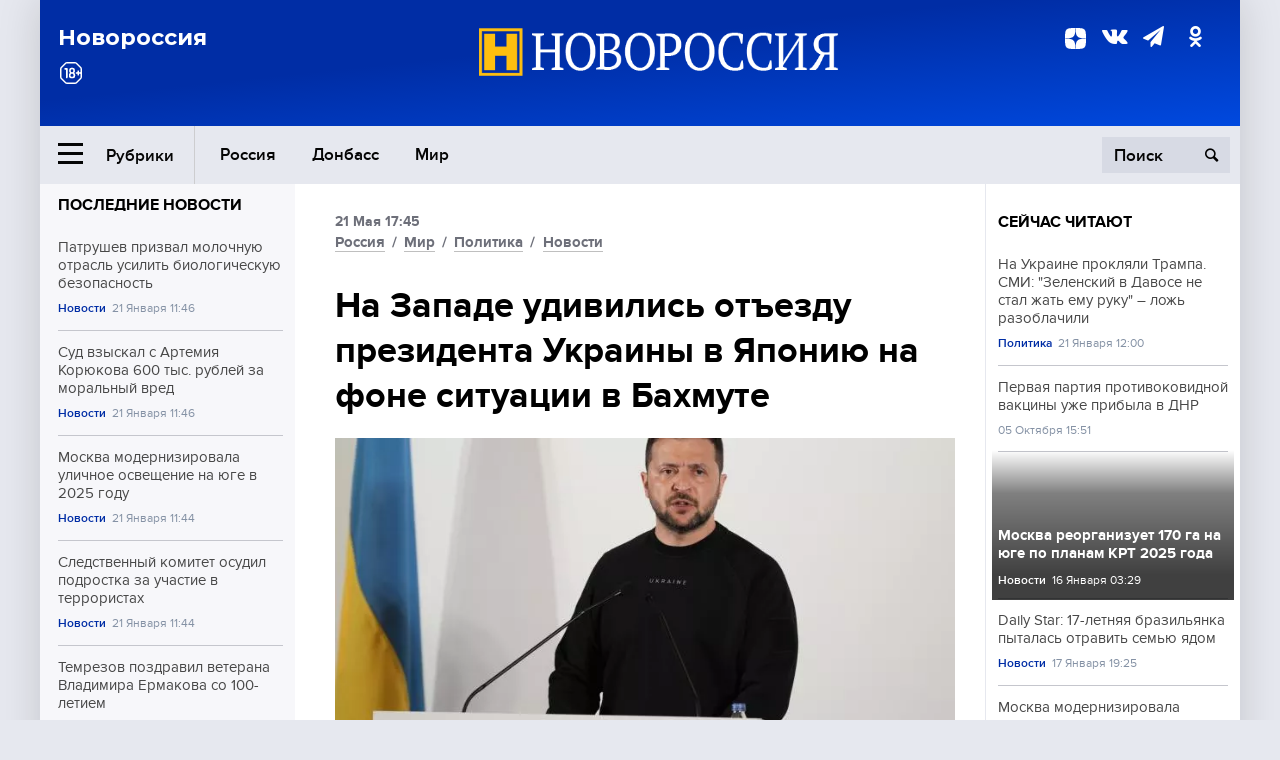

--- FILE ---
content_type: text/html; charset=UTF-8
request_url: https://www.novorosinform.org/na-zapade-udivilis-otezdu-prezidenta-ukrainy-v-yaponiyu-na-fone-situacii-v-bahmute-116632.html
body_size: 12553
content:
<!DOCTYPE html>
<html class="no-js" lang="ru" prefix="og: http://ogp.me/ns#">
<head prefix="og: http://ogp.me/ns# article: http://ogp.me/ns/article#">
	  <meta http-equiv="content-type" content="text/html; charset=utf-8"/>
  <!--//<meta charset="utf-8"/>//-->
  <title>На Западе удивились отъезду президента Украины в Японию на фоне ситуации в Бахмуте</title>
  <meta name="description" content="Во время решающей битвы за Бахмут Зеленский решил сбежать на G7 в Хиросиму, что может спровоцировать серьезные потрясения в стране, пишет американский колумнист Стивен Брайен в статье для Asia Times."/>


  <!-- Place favicon.ico in the root directory -->
  <link href="https://fonts.googleapis.com/css?family=Montserrat:500,700&amp;subset=cyrillic" rel="stylesheet"/>
  <link href="https://fonts.googleapis.com/css?family=Merriweather:400,700&amp;subset=cyrillic" rel="stylesheet"/>
  <link rel="stylesheet" href="/fonts/fonts.css"/>
  <link rel="stylesheet" href="/css/main.css?v95"/>

<meta property="og:site_name" content="Новороссия"/>
<meta property="og:locale" content="ru_RU"/>

<meta property="og:url" content="na-zapade-udivilis-otezdu-prezidenta-ukrainy-v-yaponiyu-na-fone-situacii-v-bahmute-116632.html"/>
<meta property="og:title" content="На Западе удивились отъезду президента Украины в Японию на фоне ситуации в Бахмуте"/>
<meta property="og:type" content="article"/>
<meta property="og:description" content="Во время решающей битвы за Бахмут Зеленский решил сбежать на G7 в Хиросиму, что может спровоцировать серьезные потрясения в стране, пишет американский колумнист Стивен Брайен в статье для Asia Times."/>
<meta property="og:image" content="https://novorosinform.org/content/images/66/09/66609_1280x720.webp"/>
<meta property="og:image:width" content="1280"/>
<meta property="og:image:height" content="720"/>
<script type="application/ld+json">
{
  "@context": "http://schema.org",
  "@type": "NewsArticle",
  "name": "На Западе удивились отъезду президента Украины в Японию на фоне ситуации в Бахмуте",
  "headline": "На Западе удивились отъезду президента Украины в Японию на фоне ситуации в Бахмуте",
  "url": "https://novorosinform.org/na-zapade-udivilis-otezdu-prezidenta-ukrainy-v-yaponiyu-na-fone-situacii-v-bahmute-116632.html",
  "image": {
  "@type": "ImageObject",
  "representativeOfPage": "true",
  "url": "https://novorosinform.org/content/images/66/09/66609_1280x720.webp",
  "height": 1280,
  "width": 720
  },
  "dateCreated": "2023-05-21STH24:45T17:45:00:00+03:00",
  "datePublished": "2023-05-21STH24:45T17:45:00:00+03:00",
  "dateModified": "2023-05-21STH24:45T17:45:00:00+03:00",
  "description": "Во время решающей битвы за Бахмут Зеленский решил сбежать на G7 в Хиросиму, что может спровоцировать серьезные потрясения в стране, пишет американский колумнист Стивен Брайен в статье для Asia Times.",

  "author": {
  "@type": "Person",
   "name": "Редакция  Новоросинформ",
   "familyName":"Новоросинформ",
    "givenName":"Редакция "
  },

  "publisher": {
  "@type": "Organization",
  "name": "novorosinform.org",
  "logo": {
      "@type": "ImageObject",
      "url": "https://novorosinform.org/img/logonew-2.png",
      "width": 544,
      "height": 85
    }
  },
  "mainEntityOfPage": "https://novorosinform.org/na-zapade-udivilis-otezdu-prezidenta-ukrainy-v-yaponiyu-na-fone-situacii-v-bahmute-116632.html"
}
</script>


<!-- Yandex Native Ads -->
<script>window.yaContextCb=window.yaContextCb||[]</script>
<script src="https://yandex.ru/ads/system/context.js" async></script>
<script src="https://xmetrics.ru/loader.js" defer ></script>

<link href="/favicon.ico?v3" rel="icon" type="image/x-icon" />
<link rel="apple-touch-icon" sizes="57x57" href="/favicons/apple-touch-icon-57x57.png?v3"/>
<link rel="apple-touch-icon" sizes="60x60" href="/favicons/apple-touch-icon-60x60.png?v3"/>
<link rel="apple-touch-icon" sizes="72x72" href="/favicons/apple-touch-icon-72x72.png?v3"/>
<link rel="apple-touch-icon" sizes="76x76" href="/favicons/apple-touch-icon-76x76.png?v3"/>
<link rel="apple-touch-icon" sizes="114x114" href="/favicons/apple-touch-icon-114x114.png?v3"/>
<link rel="apple-touch-icon" sizes="120x120" href="/favicons/apple-touch-icon-120x120.png?v3"/>
<link rel="apple-touch-icon" sizes="144x144" href="/favicons/apple-touch-icon-144x144.png?v3"/>
<link rel="apple-touch-icon" sizes="152x152" href="/favicons/apple-touch-icon-152x152.png?v3"/>
<link rel="apple-touch-icon" sizes="180x180" href="/favicons/apple-touch-icon-180x180.png?v3"/>
<link rel="icon" type="image/png" href="/favicons/favicon-32x32.png?v3" sizes="32x32"/>
<link rel="icon" type="image/png" href="/favicons/android-chrome-192x192.png?v3" sizes="192x192"/>
<link rel="icon" type="image/png" href="/favicons/favicon-16x16.png?v3" sizes="16x16"/>
<link rel="manifest" href="/favicons/manifest_.json"/>
<script>
var infinity_category='';
</script>

<link rel="amphtml" href="https://amp.novorosinform.org/na-zapade-udivilis-otezdu-prezidenta-ukrainy-v-yaponiyu-na-fone-situacii-v-bahmute-116632.html">
<link rel="canonical" href="https://novorosinform.org/na-zapade-udivilis-otezdu-prezidenta-ukrainy-v-yaponiyu-na-fone-situacii-v-bahmute-116632.html"/>
<script async src="https://jsn.24smi.net/smi.js"></script>
</head>

<body>
<!-- Yandex.RTB R-A-1216687-1 -->
<div id="yandex_rtb_R-A-1216687-1"></div>
<script type="text/javascript">
    (function(w, d, n, s, t) {
        w[n] = w[n] || [];
        w[n].push(function() {
            Ya.Context.AdvManager.render({
                blockId: "R-A-1216687-1",
                renderTo: "yandex_rtb_R-A-1216687-1",
                async: true
            });
        });
        t = d.getElementsByTagName("script")[0];
        s = d.createElement("script");
        s.type = "text/javascript";
        s.src = "//an.yandex.ru/system/context.js";
        s.async = true;
        t.parentNode.insertBefore(s, t);
    })(this, this.document, "yandexContextAsyncCallbacks");
</script>  <div id="wrap">
    <header class="header">
 
	      <div class="header__top">
        <div class="header__container">
          <aside class="header__aside">
            <div class="header__title">Новороссия</div>




          </aside>

          <div class="header__center">
            <div class="header__logo">
              <a href="/"><img src="/img/logonew-2.png" srcset="/img/logonew-2.png 2x, /img/logonew-2.png 3x" alt=""></a>
            </div>


          </div>

          <aside class="header__aside">
            <div class="header__social">
<!--//              <a href="https://www.youtube.com/tsargradtv" target="_blank" class="header__social-link">
                <i class="icon-youtube-play"></i>
              </a>//-->
              <a href="https://dzen.ru/novorosinform.org?favid=254119029" target="_blank" class="header__social-link">
<svg xmlns="http://www.w3.org/2000/svg" style="display: inline-block; width: 1em; height: 1em;" viewBox="0 0 28 28"><path fill="currentColor" d="M16.7 16.7c-2.2 2.27-2.36 5.1-2.55 11.3 5.78 0 9.77-.02 11.83-2.02 2-2.06 2.02-6.24 2.02-11.83-6.2.2-9.03.35-11.3 2.55M0 14.15c0 5.59.02 9.77 2.02 11.83 2.06 2 6.05 2.02 11.83 2.02-.2-6.2-.35-9.03-2.55-11.3-2.27-2.2-5.1-2.36-11.3-2.55M13.85 0C8.08 0 4.08.02 2.02 2.02.02 4.08 0 8.26 0 13.85c6.2-.2 9.03-.35 11.3-2.55 2.2-2.27 2.36-5.1 2.55-11.3m2.85 11.3C14.5 9.03 14.34 6.2 14.15 0c5.78 0 9.77.02 11.83 2.02 2 2.06 2.02 6.24 2.02 11.83-6.2-.2-9.03-.35-11.3-2.55"/><path fill="none" d="M28 14.15v-.3c-6.2-.2-9.03-.35-11.3-2.55-2.2-2.27-2.36-5.1-2.55-11.3h-.3c-.2 6.2-.35 9.03-2.55 11.3-2.27 2.2-5.1 2.36-11.3 2.55v.3c6.2.2 9.03.35 11.3 2.55 2.2 2.27 2.36 5.1 2.55 11.3h.3c.2-6.2.35-9.03 2.55-11.3 2.27-2.2 5.1-2.36 11.3-2.55"/></svg>

              </a>
              <a href="https://vk.com/public71860258" target="_blank" class="header__social-link">
                <i class="icon-vk"></i>
              </a>
<a href="https://t.me/novorosinform" target="_blank" class="header__social-link">
                <i class="icon-paper-plane"></i>
              </a>              <a href="http://ok.ru/novorosinform" target="_blank" class="header__social-link">
                   <i class="icon-odnoklassniki"></i>
              </a>
             
            </div>



          
          </aside>
        </div>
      </div>

      <div class="header__bottom">
        <div class="header__container">
          <button class="header__rubric-toggle js-rubric-toggle">
            <span class="header__rubric-toggle-icon">
              <i class="icon-burger"></i>
              <i class="icon-close"></i>
            </span>
            <span class="header__rubric-toggle-txt">Рубрики</span>
          </button>

          <ul class="header__menu">
                                    <li>
              <a href="/russia" >Россия</a>
            </li>
                                                <li>
              <a href="/donbass" >Донбасс</a>
            </li>
                                                <li>
              <a href="/mir" >Мир</a>
            </li>
                                                
          </ul>


		          <div class="header__search">
            <form action="/search" autocomplete="off">
              <input type="search" name="q" placeholder="Поиск">
              <button>
                <i class="icon-search"></i>
              </button>

			<div class="header__search-dropdown">
              <label>
                <input type="radio" name="section" value="all" class="radio" checked>
                <span>Все публикации</span>
              </label>
              <!--//<label>
                <input type="radio" name="section" value="news" class="radio">
                <span>Новости</span>
              </label>
              <label>
                <input type="radio" name="section" value="articles" class="radio">
                <span>Статьи</span>
              </label>//-->
                            <!--//<label>
                <input type="radio" name="section" value="experts" class="radio">
                <span>Мнения</span>
              </label>
              <label>
                <input type="radio" name="section" value="projects" class="radio">
                <span>Спецпроекты</span>
              </label>//-->
            </div>
            </form>
          </div>
        </div>

       <div class="header__drop-sections">
          <ul class="header__drop-sections-list">

                        <li>
              <a href="/blizhnij-vostok">Ближний Восток</a>
            </li>
                        <li>
              <a href="/politics">Политика</a>
            </li>
                        <li>
              <a href="/war">Спецоперация</a>
            </li>
                        <li>
              <a href="/society">Общество</a>
            </li>
                        <li>
              <a href="/economy">Экономика</a>
            </li>
                        <li>
              <a href="/proisshestviya">Происшествия</a>
            </li>
                        <li>
              <a href="/culture">Культура</a>
            </li>
                        <li>
              <a href="/sport">Спорт</a>
            </li>
            
          </ul>
        </div>
      </div>
    </header>

    <main>


<div class="layout-column">
	<aside class="layout-column__aside">
	<!-- Yandex.RTB R-A-1216687-2 -->
<div id="yandex_rtb_R-A-1216687-2"></div>
<script type="text/javascript">
    (function(w, d, n, s, t) {
        w[n] = w[n] || [];
        w[n].push(function() {
            Ya.Context.AdvManager.render({
                blockId: "R-A-1216687-2",
                renderTo: "yandex_rtb_R-A-1216687-2",
                async: true
            });
        });
        t = d.getElementsByTagName("script")[0];
        s = d.createElement("script");
        s.type = "text/javascript";
        s.src = "//an.yandex.ru/system/context.js";
        s.async = true;
        t.parentNode.insertBefore(s, t);
    })(this, this.document, "yandexContextAsyncCallbacks");
</script>	


          <div class="news">


            <h3 class="news__title">
              <a href="/news">Последние новости</a>
            </h3>

            <ul class="news__list">

              <li class="news__item">
		          <a href="/patrushev-prizval-molochnuyu-otrasl-usilit-biologicheskuyu-bezopasnost-175068.html" class="news__link">
                  <h4 class="news__item-title">
                    Патрушев призвал молочную отрасль усилить биологическую безопасность
                  </h4>
	
                </a>

                <div class="news__item-info">
                
                
                                  <a href="/news" class="news__item-info-link">Новости</a>
                                  <time class="news__item-info-date" datetime="2026-01-21STH24:46T">21 Января 11:46</time>
                </div>
 
              </li>

				              <li class="news__item">
		          <a href="/sud-vzyskal-s-artemiya-koryukova-600-tys--rublej-za-moralnyj-vred-175067.html" class="news__link">
                  <h4 class="news__item-title">
                    Суд взыскал с Артемия Корюкова 600 тыс. рублей за моральный вред
                  </h4>
	
                </a>

                <div class="news__item-info">
                
                
                                  <a href="/news" class="news__item-info-link">Новости</a>
                                  <time class="news__item-info-date" datetime="2026-01-21STH24:46T">21 Января 11:46</time>
                </div>
 
              </li>

				              <li class="news__item">
		          <a href="/moskva-modernizirovala-ulichnoe-osveshenie-na-yuge-v-2025-godu-175066.html" class="news__link">
                  <h4 class="news__item-title">
                    Москва модернизировала уличное освещение на юге в 2025 году
                  </h4>
	
                </a>

                <div class="news__item-info">
                
                
                                  <a href="/news" class="news__item-info-link">Новости</a>
                                  <time class="news__item-info-date" datetime="2026-01-21STH24:44T">21 Января 11:44</time>
                </div>
 
              </li>

				              <li class="news__item">
		          <a href="/sledstvennyj-komitet-osudil-podrostka-za-uchastie-v-terroristah-175065.html" class="news__link">
                  <h4 class="news__item-title">
                    Следственный комитет осудил подростка за участие в террористах
                  </h4>
	
                </a>

                <div class="news__item-info">
                
                
                                  <a href="/news" class="news__item-info-link">Новости</a>
                                  <time class="news__item-info-date" datetime="2026-01-21STH24:44T">21 Января 11:44</time>
                </div>
 
              </li>

				              <li class="news__item">
		          <a href="/temrezov-pozdravil-veterana-vladimira-ermakova-so-100-letiem-175064.html" class="news__link">
                  <h4 class="news__item-title">
                    Темрезов поздравил ветерана Владимира Ермакова со 100-летием
                  </h4>
	
                </a>

                <div class="news__item-info">
                
                
                                  <a href="/news" class="news__item-info-link">Новости</a>
                                  <time class="news__item-info-date" datetime="2026-01-21STH24:44T">21 Января 11:44</time>
                </div>
 
              </li>

				              <li class="news__item">
		          <a href="/vice-premer-patrushev-uvelichil-proizvodstvo-moloka-do-343-mln-tonn-175063.html" class="news__link">
                  <h4 class="news__item-title">
                    Вице-премьер Патрушев увеличил производство молока до 34,3 млн тонн
                  </h4>
	
                </a>

                <div class="news__item-info">
                
                
                                  <a href="/news" class="news__item-info-link">Новости</a>
                                  <time class="news__item-info-date" datetime="2026-01-21STH24:43T">21 Января 11:43</time>
                </div>
 
              </li>

				              <li class="news__item">
		          <a href="/mosvetobedinenie-zapustilo-uslugu-dosudebnoj-ekspertizy-zhivotnyh-175062.html" class="news__link">
                  <h4 class="news__item-title">
                    Мосветобъединение запустило услугу досудебной экспертизы животных
                  </h4>
	
                </a>

                <div class="news__item-info">
                
                
                                  <a href="/news" class="news__item-info-link">Новости</a>
                                  <time class="news__item-info-date" datetime="2026-01-21STH24:39T">21 Января 11:39</time>
                </div>
 
              </li>

				              <li class="news__item">
		          <a href="/moshenniki-oformili-kredit-na-uchitelnicu-iz-podmoskovya-cherez-ee-telefon-175061.html" class="news__link">
                  <h4 class="news__item-title">
                    Мошенники оформили кредит на учительницу из Подмосковья через её телефон
                  </h4>
	
                </a>

                <div class="news__item-info">
                
                
                                  <a href="/news" class="news__item-info-link">Новости</a>
                                  <time class="news__item-info-date" datetime="2026-01-21STH24:39T">21 Января 11:39</time>
                </div>
 
              </li>

				              <li class="news__item">
		          <a href="/koshta-sozval-na-12-fevralya-ekstrennyj-sammit-es-po-blagosostoyaniyu-175060.html" class="news__link">
                  <h4 class="news__item-title">
                    Кошта созвал на 12 февраля экстренный саммит ЕС по благосостоянию
                  </h4>
	
                </a>

                <div class="news__item-info">
                
                
                                  <a href="/news" class="news__item-info-link">Новости</a>
                                  <time class="news__item-info-date" datetime="2026-01-21STH24:37T">21 Января 11:37</time>
                </div>
 
              </li>

				              <li class="news__item">
		          <a href="/kumpilov-soobshil-o-13-postradavshih-pri-atake-bpla-v-adygee-175059.html" class="news__link">
                  <h4 class="news__item-title">
                    Кумпилов сообщил о 13 пострадавших при атаке БПЛА в Адыгее
                  </h4>
	
                </a>

                <div class="news__item-info">
                
                
                                  <a href="/news" class="news__item-info-link">Новости</a>
                                  <time class="news__item-info-date" datetime="2026-01-21STH24:36T">21 Января 11:36</time>
                </div>
 
              </li>

				              <li class="news__item">
		          <a href="/mash--glushilki-zablokirovali-dvigateli-porsche-macan-i-cayenne-175058.html" class="news__link">
                  <h4 class="news__item-title">
                    Mash: Глушилки заблокировали двигатели Porsche Macan и Cayenne
                  </h4>
	
                </a>

                <div class="news__item-info">
                
                
                                  <a href="/news" class="news__item-info-link">Новости</a>
                                  <time class="news__item-info-date" datetime="2026-01-21STH24:36T">21 Января 11:36</time>
                </div>
 
              </li>

				              <li class="news__item">
		          <a href="/gubernator-kondratev-soobshil-ob-atake-dronov-na-kuban-i-adygeyu-175057.html" class="news__link">
                  <h4 class="news__item-title">
                    Губернатор Кондратьев сообщил об атаке дронов на Кубань и Адыгею
                  </h4>
	
                </a>

                <div class="news__item-info">
                
                
                                  <a href="/news" class="news__item-info-link">Новости</a>
                                  <time class="news__item-info-date" datetime="2026-01-21STH24:36T">21 Января 11:36</time>
                </div>
 
              </li>

				              <li class="news__item">
		          <a href="/lihachev---rosatom--dostig-100-importonezavisimosti-v-infrastrukture-175055.html" class="news__link">
                  <h4 class="news__item-title">
                    Лихачев: "Росатом" достиг 100% импортонезависимости в инфраструктуре
                  </h4>
	
                </a>

                <div class="news__item-info">
                
                
                                  <a href="/news" class="news__item-info-link">Новости</a>
                                  <time class="news__item-info-date" datetime="2026-01-21STH24:33T">21 Января 11:33</time>
                </div>
 
              </li>

				              <li class="news__item">
		          <a href="/severnyj-flotskij-sud-prigovoril-agressora-iz-arhangelska-k-13-godam-175054.html" class="news__link">
                  <h4 class="news__item-title">
                    Северный флотский суд приговорил агрессора из Архангельска к 13 годам
                  </h4>
	
                </a>

                <div class="news__item-info">
                
                
                                  <a href="/news" class="news__item-info-link">Новости</a>
                                  <time class="news__item-info-date" datetime="2026-01-21STH24:33T">21 Января 11:33</time>
                </div>
 
              </li>

				              <li class="news__item">
		          <a href="/zhoao-pisinini-sovetuet-vybor-zubnoj-pasty-s-ftorom-vyshe-1100-ppm-175053.html" class="news__link">
                  <h4 class="news__item-title">
                    Жоао Писинини советует выбор зубной пасты с фтором выше 1100 ppm
                  </h4>
	
                </a>

                <div class="news__item-info">
                
                
                                  <a href="/news" class="news__item-info-link">Новости</a>
                                  <time class="news__item-info-date" datetime="2026-01-21STH24:32T">21 Января 11:32</time>
                </div>
 
              </li>

				
            </ul>

            <div class="news__cta">
              <a href="/news" class="news__cta-link">Все новости</a>
            </div>
		</div>

		<!-- Yandex.RTB R-A-1216687-7 -->
<div id="yandex_rtb_R-A-1216687-7"></div>
<script>window.yaContextCb.push(()=>{
  Ya.Context.AdvManager.render({
    renderTo: 'yandex_rtb_R-A-1216687-7',
    blockId: 'R-A-1216687-7'
  })
})</script>	</aside>
	<div class="layout-column__main">
	<section class="article" data-publication-id="116632" data-current-url="na-zapade-udivilis-otezdu-prezidenta-ukrainy-v-yaponiyu-na-fone-situacii-v-bahmute-116632.html">
		<div class="article__content">

			<div class="article__meta article__meta_plot">
				<div class="article__meta-labels">
				<time datetime="">21 Мая 17:45</time>
								<br/>
															<a href="/russia">Россия</a>
											 / 				<a href="/mir">Мир</a>
											 / 				<a href="/politics">Политика</a>
											 / 				<a href="/news">Новости</a>
													</div>


				<!--//<div class="article__meta-reading">
				<svg xmlns="http://www.w3.org/2000/svg" xmlns:xlink="http://www.w3.org/1999/xlink" viewbox="0 0 48 48"><defs><path id="a" d="M0 0h48v48H0z"/></defs><clipPath id="b"><use xlink:href="#a" overflow="visible"/></clipPath><path d="M42 20c-2.21 0-4 1.79-4 4v6H10v-6c0-2.21-1.79-4-4-4s-4 1.79-4 4v10c0 2.2 1.8 4 4 4h36c2.2 0 4-1.8 4-4V24c0-2.21-1.79-4-4-4zm-6-10H12c-2.2 0-4 1.8-4 4v4.31c2.32.83 4 3.03 4 5.63V28h24v-4.06c0-2.6 1.68-4.8 4-5.63V14c0-2.2-1.8-4-4-4z" clip-path="url(#b)"/></svg>
                    Читать:
                    <span> мин.</span>
                  </div>//-->
			</div>

			<h1 class="article__title">На Западе удивились отъезду президента Украины в Японию на фоне ситуации в Бахмуте</h1>


	
				<div class="article__gallery">
					<div class="article__gallery-main">
						<ul class="article__gallery-main-list">
							<li class="active">
																<img src="/content/images/66/09/66609_720x405.webp" alt="На Западе удивились отъезду президента Украины в Японию на фоне ситуации в Бахмуте" title="На Западе удивились отъезду президента Украины в Японию на фоне ситуации в Бахмуте">
                        	
								<div class="article__gallery-main-copyright">Фото:  globallookpress.com/POOL/Keystone Press Agency</div>
															
							</li>
													</ul>
						

						<div class="article__gallery-main-prev">
							<svg viewBox="0 0 24 24" width="24" height="24"><path d="M5.88 4.12L13.76 12l-7.88 7.88L8 22l10-10L8 2z"/><path fill="none" d="M0 0h24v24H0z"/></svg>
						</div>
						<div class="article__gallery-main-next">
							<svg viewBox="0 0 24 24" width="24" height="24"><path d="M5.88 4.12L13.76 12l-7.88 7.88L8 22l10-10L8 2z"/><path fill="none" d="M0 0h24v24H0z"/></svg>
						</div>
					</div>


					<div class="article__gallery-preview">

					</div>

				</div>
		
		
				<div><strong>Автор:</strong> Редакция  Новоросинформ<span></span><br /><br /></div>
				

				<div class="article__intro">
					<p>Во время решающей битвы за Бахмут Зеленский решил сбежать на G7 в Хиросиму, что может спровоцировать серьезные потрясения в стране, пишет американский колумнист Стивен Брайен в статье для Asia Times.</p>
				</div>


				<div class="only__text">
                <blockquote>
<p>"Очень странно, что Зеленский сбежал на встречу G7 в Хиросиму в момент завершения одного из самых важных сражений на Украине", &ndash; написал он.</p>
</blockquote><div id="yandex_rtb_R-A-1216687-9"></div>
<script>window.yaContextCb.push(()=>{
	Ya.Context.AdvManager.render({
		"blockId": "R-A-1216687-9",
		"renderTo": "yandex_rtb_R-A-1216687-9"
	})
})
</script>
<p>Киевский режим потерпел значительную неудачу с потерей Бахмута, что может привести к дальнейшим политическим потрясениям в Украине, подчеркнул Брайан.</p>
<p>Он уточнил, что решение защищать город было принято непосредственно президентом, несмотря на противодействие военачальников. По словам обозревателя, текущая ситуация на передовой может иметь серьезные последствия для продолжающегося конфликта и внутренней политики страны.</p>
				</div>




			</div>
		</section>

<div class="article__dzen1">
<strong>Подписывайтесь на нас</strong> в <a href="https://t.me/+Cr25qIK9au4zZjYy">Телеграме</a>

 и&nbsp;первыми узнавайте о&nbsp;главных новостях и&nbsp;важнейших событиях дня.

</div>		
		<br /><br />        <h3 class="news__title">Новости партнеров</h3>
<div class="smi24__informer smi24__auto" data-smi-blockid="18039"></div>
<script>(window.smiq = window.smiq || []).push({});</script>




<!-- Код вставки на место отображения виджета -->
<div class="smi24__informer smi24__auto" data-smi-blockid="29976"></div>
<div class="smi24__informer smi24__auto" data-smi-blockid="29975"></div>
<script>(window.smiq = window.smiq || []).push({});</script>



<div id="unit_93365"><a href="https://smi2.ru/" >Новости СМИ2</a></div>
<script type="text/javascript" charset="utf-8">
  (function() {
    var sc = document.createElement('script'); sc.type = 'text/javascript'; sc.async = true;
    sc.src = '//smi2.ru/data/js/93365.js'; sc.charset = 'utf-8';
    var s = document.getElementsByTagName('script')[0]; s.parentNode.insertBefore(sc, s);
  }());
</script>    	<div id="content-load-block" style="height:1px"></div>
	</div>
	
	<aside class="layout-column__aside">
	


          <div class="news">


            <h3 class="news__title">
              <a href="/news">Сейчас читают</a>
            </h3>

            <ul class="news__list">

              <li class="news__item">
				                <a href="/na-ukraine-proklyali-trampa-smi-zelenskij-v-davose-ne-stal-zhat-emu-ruku--lozh-razoblachili-175056.html" class="news__link">
                  <h4 class="news__item-title">
                    На Украине прокляли Трампа. СМИ: "Зеленский в Давосе не стал жать ему руку" – ложь разоблачили 
                  </h4>
	
                </a>

                <div class="news__item-info">
                
                
                                  <a href="/politics" class="news__item-info-link">Политика</a>
                                  <time class="news__item-info-date" datetime="2026-01-21STH24:00T">21 Января 12:00</time>
                </div>
                              </li>

				              <li class="news__item">
				                <a href="/pervaya-partiya-protivokovidnoj-vakciny-uzhe-pribyla-v-dnr-19036.html" class="news__link">
                  <h4 class="news__item-title">
                    Первая партия противоковидной вакцины уже прибыла в ДНР
                  </h4>
	
                </a>

                <div class="news__item-info">
                
                
                                  <time class="news__item-info-date" datetime="2020-10-05THH24:51T">05 Октября 15:51</time>
                </div>
                              </li>

				              <li class="news__item">
												<figure class="news__media" style="background-image: url(/content/images/00/00/_370x208.webp)">
								                <a href="/moskva-reorganizuet-170-ga-na-yuge-po-planam-krt-2025-goda-172197.html" class="news__link">
                  <h4 class="news__item-title">
                    Москва реорганизует 170 га на юге по планам КРТ 2025 года
                  </h4>
	
                </a>

                <div class="news__item-info">
                
                
                                  <a href="/news" class="news__item-info-link">Новости</a>
                                  <time class="news__item-info-date" datetime="2026-01-16THH24:29T">16 Января 03:29</time>
                </div>
                </figure>              </li>

				              <li class="news__item">
				                <a href="/daily-star--17-letnyaya-brazilyanka-pytalas-otravit-semyu-yadom-173054.html" class="news__link">
                  <h4 class="news__item-title">
                    Daily Star: 17-летняя бразильянка пыталась отравить семью ядом
                  </h4>
	
                </a>

                <div class="news__item-info">
                
                
                                  <a href="/news" class="news__item-info-link">Новости</a>
                                  <time class="news__item-info-date" datetime="2026-01-17THH24:25T">17 Января 19:25</time>
                </div>
                              </li>

				              <li class="news__item">
				                <a href="/moskva-modernizirovala-ulichnoe-osveshenie-na-yuge-v-2025-godu-175066.html" class="news__link">
                  <h4 class="news__item-title">
                    Москва модернизировала уличное освещение на юге в 2025 году
                  </h4>
	
                </a>

                <div class="news__item-info">
                
                
                                  <a href="/news" class="news__item-info-link">Новости</a>
                                  <time class="news__item-info-date" datetime="2026-01-21STH24:44T">21 Января 11:44</time>
                </div>
                              </li>

				              <li class="news__item">
				                <a href="/somali-guardian--somalilend-zapretil-air-djibouti-rejsy-v-hargejsu-169127.html" class="news__link">
                  <h4 class="news__item-title">
                    Somali Guardian: Сомалиленд запретил Air Djibouti рейсы в Харгейсу
                  </h4>
	
                </a>

                <div class="news__item-info">
                
                
                                  <a href="/news" class="news__item-info-link">Новости</a>
                                  <time class="news__item-info-date" datetime="2026-01-07THH24:10T">07 Января 14:10</time>
                </div>
                              </li>

				              <li class="news__item">
				                <a href="/mash--glushilki-zablokirovali-dvigateli-porsche-macan-i-cayenne-175058.html" class="news__link">
                  <h4 class="news__item-title">
                    Mash: Глушилки заблокировали двигатели Porsche Macan и Cayenne
                  </h4>
	
                </a>

                <div class="news__item-info">
                
                
                                  <a href="/news" class="news__item-info-link">Новости</a>
                                  <time class="news__item-info-date" datetime="2026-01-21STH24:36T">21 Января 11:36</time>
                </div>
                              </li>

				              <li class="news__item">
				                <a href="/poroshenko-otkazalsya-ot-vstrechi-s-arhiereyami-upc-mp-49898.html" class="news__link">
                  <h4 class="news__item-title">
                    Порошенко отказался от встречи с архиереями УПЦ МП
                  </h4>
	
                </a>

                <div class="news__item-info">
                
                
                                  <time class="news__item-info-date" datetime="2018-11-13THH24:24T">13 Ноября 14:24</time>
                </div>
                              </li>

				              <li class="news__item">
				                <a href="/vzyatka--eshe-ne-vse-obvinenie-ivanovu-mozhet-dorasti-do-gosizmeny-u-shojgu-nepriyatnosti-126040.html" class="news__link">
                  <h4 class="news__item-title">
                    Взятка – ещё не всё? Обвинение Иванову может дорасти до госизмены. У Шойгу неприятности
                  </h4>
	
                </a>

                <div class="news__item-info">
                
                
                                  <a href="/russia" class="news__item-info-link">Россия</a>
                                  <time class="news__item-info-date" datetime="2024-04-25THH24:50T">25 Апреля 11:50</time>
                </div>
                              </li>

				              <li class="news__item">
				                <a href="/fssp-arestovala-aktivy-chubajsa-na-119-milliarda-rublej-175031.html" class="news__link">
                  <h4 class="news__item-title">
                    ФССП арестовала активы Чубайса на 11,9 миллиарда рублей
                  </h4>
	
                </a>

                <div class="news__item-info">
                
                
                                  <a href="/news" class="news__item-info-link">Новости</a>
                                  <time class="news__item-info-date" datetime="2026-01-21STH24:06T">21 Января 11:06</time>
                </div>
                              </li>

				              <li class="news__item">
				                <a href="/dezertiry-iz-vsu-pytalis-prodat-svedeniya-o-sobstvennyh-poziciyah-v-donbasse-23211.html" class="news__link">
                  <h4 class="news__item-title">
                    Дезертиры из ВСУ пытались продать сведения о собственных позициях в Донбассе
                  </h4>
	
                </a>

                <div class="news__item-info">
                
                
                                  <time class="news__item-info-date" datetime="2020-06-13THH24:37T">13 Июня 17:37</time>
                </div>
                              </li>

				              <li class="news__item">
				                <a href="/mvd-rossii-predupredilo-o-fishingovyh-atakah-na-gosuslugi-155728.html" class="news__link">
                  <h4 class="news__item-title">
                    МВД России предупредило о фишинговых атаках на «Госуслуги»
                  </h4>
	
                </a>

                <div class="news__item-info">
                
                
                                  <a href="/news" class="news__item-info-link">Новости</a>
                                  <time class="news__item-info-date" datetime="2025-10-18THH24:22T">18 Октября 10:22</time>
                </div>
                              </li>

				              <li class="news__item">
				                <a href="/s-nachala-goda-biometricheskij-kontrol-na-granice-ukrainy-proshli-yayaya-tysyach-grazhdan-rf-68145.html" class="news__link">
                  <h4 class="news__item-title">
                    С начала года биометрический контроль на границе Украины прошли 15,5 тысяч граждан РФ
                  </h4>
	
                </a>

                <div class="news__item-info">
                
                
                                  <time class="news__item-info-date" datetime="2018-01-06THH24:56T">06 Января 14:56</time>
                </div>
                              </li>

				              <li class="news__item">
				                <a href="/ek-namerena-predostavit-kievu-makrofinansovuyu-pomosh--108038.html" class="news__link">
                  <h4 class="news__item-title">
                    ЕК намерена предоставить Киеву макрофинансовую помощь 
                  </h4>
	
                </a>

                <div class="news__item-info">
                
                
                                  <a href="/economy" class="news__item-info-link">Экономика</a>
                                  <time class="news__item-info-date" datetime="2022-11-07THH24:16T">07 Ноября 15:16</time>
                </div>
                              </li>

				              <li class="news__item">
				                <a href="/smi-ulichili-zapadnyh-chinovnikov-vo-lzhi-o-biolaboratoriyah-na-ukraine-91532.html" class="news__link">
                  <h4 class="news__item-title">
                    СМИ уличили западных чиновников во лжи о биолабораториях на Украине
                  </h4>
	
                </a>

                <div class="news__item-info">
                
                
                                  <a href="/mir" class="news__item-info-link">Мир</a>
                                  <time class="news__item-info-date" datetime="2022-03-11THH24:19T">11 Марта 18:19</time>
                </div>
                              </li>

				
            </ul>

            <div class="news__cta">
              <a href="/news" class="news__cta-link">Все новости</a>
            </div>
		</div>

		
<!-- Yandex Native Ads C-A-1216687-6 -->
<div id="id-C-A-1216687-6"></div>
<script>window.yaContextCb.push(()=>{
  Ya.Context.AdvManager.renderWidget({
    renderTo: 'id-C-A-1216687-6',
    blockId: 'C-A-1216687-6'
  })
})</script>
	</aside>
</div>

    </main>
    <footer class="footer">

		
      <div class="footer__body">
        <div class="footer__container">
          <div class="footer__top">
            <div class="footer__column">
              <div class="footer__logo">
                <img src="/img/logonew-2.png" alt="" width="209" height="37">
              </div>
<address>
<p>Информационное агентство Большой России</p>
<p>Наша почта: <a href="mailto:mail@novorosinform.org">mail@novorosinform.org</a></p>
</address>
            </div>

            <div class="footer__column">
              <ul class="footer__menu">
                        <li>
              <a href="/russia">Россия</a>
            </li>
                        <li>
              <a href="/donbass">Донбасс</a>
            </li>
                        <li>
              <a href="/mir">Мир</a>
            </li>
                        <li>
              <a href="/politics">Политика</a>
            </li>
            
<li><a href="mailto:advnovoros@tsargrad.tv">Реклама на сайте:<br />
advnovoros@tsargrad.tv</a></li>

<li><a target="_blank" href="/files/price2024.pdf">Цены на рекламу</a></li>

              </ul>
            </div>

            <div class="footer__column footer__column_wide">

              <div class="footer__description">
<p>Сетевое издание «Информационное агентство «Новороссия» зарегистрировано в Федеральной службе по надзору в сфере связи, информационных технологий и массовых коммуникаций 20 ноября 2019 г.</p>
<p>Свидетельство о регистрации Эл № ФС77-77187.</p>
<p>Учредитель — НАО «Царьград медиа».</p>
<p>«Главный редактор- Лукьянов А.А.»</p>
<p>«Шеф-редактор - Садчиков А.М.»</p>
<p>Email: <a href="mail:mail@novorosinform.org">mail@novorosinform.org</a></p>
<p>Телефон: +7 (495) 374-77-73</p>
<p>115093, г. Москва, Партийный пер., д. 1, к. 57, стр. 3</p>
<p>Настоящий ресурс может содержать материалы 18+.</p>
<p>Использование любых материалов, размещённых на сайте, разрешается при условии ссылки на сайт агентства.</p>


              </div>
            </div>
          </div>

          <div class="footer__bottom">
            <div class="footer__search">
              <form action="/search">
                <input type="search" name="q" placeholder="Поиск">
                <button>
                  <i class="icon-search"></i>
                </button>
              </form>
            </div>

            <div class="footer__social">
			<a href="https://dzen.ru/novorosinform.org?favid=254119029" target="_blank" class="header__social-link"><svg xmlns="http://www.w3.org/2000/svg" style="display: inline-block; width: 1em; height: 1em;" viewBox="0 0 28 28"><path fill="currentColor" d="M16.7 16.7c-2.2 2.27-2.36 5.1-2.55 11.3 5.78 0 9.77-.02 11.83-2.02 2-2.06 2.02-6.24 2.02-11.83-6.2.2-9.03.35-11.3 2.55M0 14.15c0 5.59.02 9.77 2.02 11.83 2.06 2 6.05 2.02 11.83 2.02-.2-6.2-.35-9.03-2.55-11.3-2.27-2.2-5.1-2.36-11.3-2.55M13.85 0C8.08 0 4.08.02 2.02 2.02.02 4.08 0 8.26 0 13.85c6.2-.2 9.03-.35 11.3-2.55 2.2-2.27 2.36-5.1 2.55-11.3m2.85 11.3C14.5 9.03 14.34 6.2 14.15 0c5.78 0 9.77.02 11.83 2.02 2 2.06 2.02 6.24 2.02 11.83-6.2-.2-9.03-.35-11.3-2.55"/><path fill="none" d="M28 14.15v-.3c-6.2-.2-9.03-.35-11.3-2.55-2.2-2.27-2.36-5.1-2.55-11.3h-.3c-.2 6.2-.35 9.03-2.55 11.3-2.27 2.2-5.1 2.36-11.3 2.55v.3c6.2.2 9.03.35 11.3 2.55 2.2 2.27 2.36 5.1 2.55 11.3h.3c.2-6.2.35-9.03 2.55-11.3 2.27-2.2 5.1-2.36 11.3-2.55"/></svg>

              </a>


			<a href="https://vk.com/public71860258" target="_blank" class="header__social-link">
                <i class="icon-vk"></i>
              </a>

<a href="https://t.me/novorosinform" target="_blank" class="header__social-link">
                <i class="icon-paper-plane"></i>
              </a>
                  <a href="http://ok.ru/novorosinform" target="_blank" class="header__social-link">
                    <i class="icon-odnoklassniki"></i>
                  </a>
            </div>
          </div>
        </div>
      </div>
    </footer>

<div class="uniblock1"></div>
  <button class="page-up js-page-up">Наверх</button>

    <div class="fly-header">
    <div class="fly-header__top">
      <div class="header__logo">
        <a href="/"><img src="/img/logonew-2.png" srcset="/img/logonew-2.png 2x, /img/logonew-2.png 3x" alt=""></a>
      </div>
    </div>

    <div class="fly-header__bottom">
      <div class="header__container">
        <button class="header__rubric-toggle js-rubric-toggle">
          <span class="header__rubric-toggle-icon">
            <i class="icon-burger"></i>
            <i class="icon-close"></i>
          </span>
          <span class="header__rubric-toggle-txt">Политика</span>
        </button>

        <ul class="header__menu">
                                    <li>
              <a href="/russia">Россия</a>
            </li>
                                                <li>
              <a href="/donbass">Донбасс</a>
            </li>
                                                <li>
              <a href="/mir">Мир</a>
            </li>
                                                        </ul>
                  <div class="header__search">
            <form action="/search" autocomplete="off">
              <input type="search" name="q" placeholder="Поиск">
              <button>
                <i class="icon-search"></i>
              </button>

			<div class="header__search-dropdown">
              <label>
                <input type="radio" name="section" value="all" class="radio" checked>
                <span>Все публикации</span>
              </label>
              <!--//<label>
                <input type="radio" name="section" value="news" class="radio">
                <span>Новости</span>
              </label>
              <label>
                <input type="radio" name="section" value="articles" class="radio">
                <span>Статьи</span>
              </label>//-->
                            <!--//<label>
                <input type="radio" name="section" value="experts" class="radio">
                <span>Мнения</span>
              </label>
              <label>
                <input type="radio" name="section" value="projects" class="radio">
                <span>Спецпроекты</span>
              </label>//-->
            </div>
            </form>
          </div>      </div>

	       <div class="header__drop-sections">
          <ul class="header__drop-sections-list">

                        <li>
              <a href="/blizhnij-vostok">Ближний Восток</a>
            </li>
                        <li>
              <a href="/politics">Политика</a>
            </li>
                        <li>
              <a href="/war">Спецоперация</a>
            </li>
                        <li>
              <a href="/society">Общество</a>
            </li>
                        <li>
              <a href="/economy">Экономика</a>
            </li>
                        <li>
              <a href="/proisshestviya">Происшествия</a>
            </li>
                        <li>
              <a href="/culture">Культура</a>
            </li>
                        <li>
              <a href="/sport">Спорт</a>
            </li>
            
          </ul>
        </div>    <!--//</div>//-->
  </div>

</div>


	
  <script src="/js/vendor/jquery-3.4.1.min.js"></script>
  <script src="/js/plugins.js?v1"></script>
  <script src="/js/main.js?v46"></script>
<!-- Yandex.Metrika counter --> <script type="text/javascript" > (function (d, w, c) { (w[c] = w[c] || []).push(function() { try { w.yaCounter25153517 = new Ya.Metrika({ id:25153517, clickmap:true, trackLinks:true, accurateTrackBounce:true, webvisor:true }); } catch(e) { } }); var n = d.getElementsByTagName("script")[0], s = d.createElement("script"), f = function () { n.parentNode.insertBefore(s, n); }; s.type = "text/javascript"; s.async = true; s.src = "https://cdn.jsdelivr.net/npm/yandex-metrica-watch/watch.js"; if (w.opera == "[object Opera]") { d.addEventListener("DOMContentLoaded", f, false); } else { f(); } })(document, window, "yandex_metrika_callbacks"); </script> <noscript><div><img src="https://mc.yandex.ru/watch/25153517" style="position:absolute; left:-9999px;" alt="" /></div></noscript> <!-- /Yandex.Metrika counter -->
<!--LiveInternet counter--><script type="text/javascript">
new Image().src = "//counter.yadro.ru/hit;tsargradtv?r"+
escape(document.referrer)+((typeof(screen)=="undefined")?"":
";s"+screen.width+"*"+screen.height+"*"+(screen.colorDepth?
screen.colorDepth:screen.pixelDepth))+";u"+escape(document.URL)+
";h"+escape(document.title.substring(0,80))+
";"+Math.random();</script><!--/LiveInternet-->
<!-- Rating@Mail.ru counter -->
<script type="text/javascript">
var _tmr = window._tmr || (window._tmr = []);
_tmr.push({id: "2592747", type: "pageView", start: (new Date()).getTime()});
(function (d, w, id) {
  if (d.getElementById(id)) return;
  var ts = d.createElement("script"); ts.type = "text/javascript"; ts.async = true; ts.id = id;
  ts.src = "https://top-fwz1.mail.ru/js/code.js";
  var f = function () {var s = d.getElementsByTagName("script")[0]; s.parentNode.insertBefore(ts, s);};
  if (w.opera == "[object Opera]") { d.addEventListener("DOMContentLoaded", f, false); } else { f(); }
})(document, window, "topmailru-code");
</script><noscript><div>
<img src="https://top-fwz1.mail.ru/counter?id=2592747;js=na" style="border:0;position:absolute;left:-9999px;" alt="Top.Mail.Ru" />
</div></noscript>
<!-- //Rating@Mail.ru counter -->


<script  defer src="/firebase.js"></script>
<script defer src="/app_void.js"></script>

</body>

</html>

--- FILE ---
content_type: application/javascript
request_url: https://smi2.ru/counter/settings?payload=CNr4AhjM6rv-vTM6JDU0NzVhOGY3LTkyMzAtNDcxZS1hZmQ5LThlYWI3MDdjYWY1Yw&cb=_callbacks____0mknsuqtz
body_size: 1513
content:
_callbacks____0mknsuqtz("[base64]");